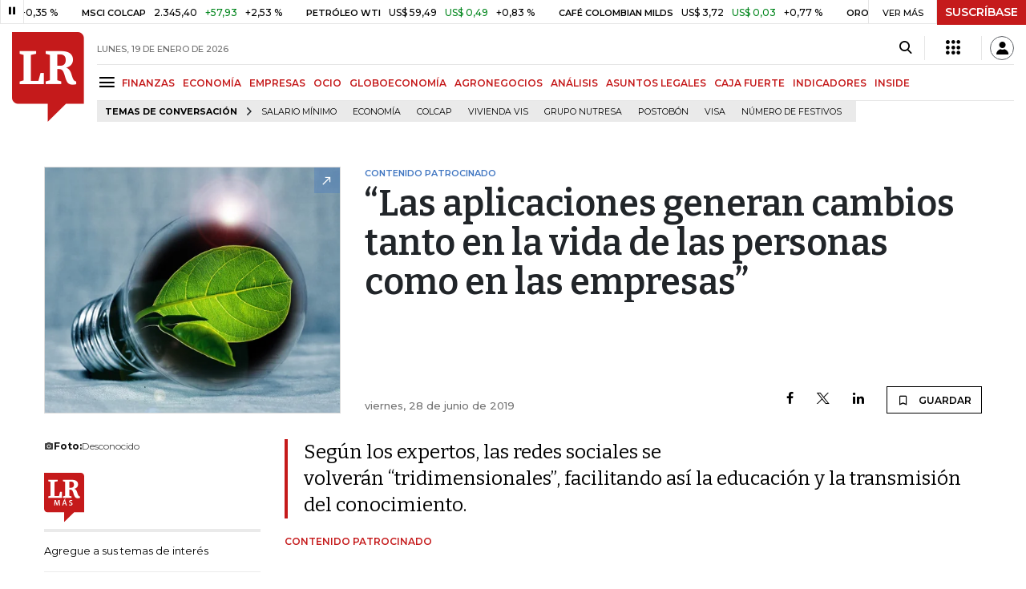

--- FILE ---
content_type: text/html; charset=utf-8
request_url: https://www.larepublica.co/empresas/las-aplicaciones-generan-cambios-tanto-en-la-vida-de-las-personas-como-en-las-empresas-2879115
body_size: 18906
content:
<!DOCTYPE html>
<html lang="es">
<head>
	<meta charset="utf-8" />
<meta http-equiv="x-ua-compatible" content="ie=edge">
<meta name="viewport" content="width=device-width, initial-scale=1.0">
<meta name="author" content="Editorial La República S.A.S." />
<meta name="version" content="7.2.3.0" />
<title>&#x201C;Las aplicaciones generan cambios tanto en la vida de las personas como en las empresas&#x201D;</title>
<meta name="description" content="Seg&#xFA;n los expertos, las redes sociales se volver&#xE1;n &#x201C;tridimensionales&#x201D;, facilitando as&#xED; la educaci&#xF3;n y la transmisi&#xF3;n del conocimiento." />
<meta name="keywords" content="Construcci&#xF3;n, Comercio, Hacienda, Energ&#xED;a y Minas, Ambiente, Educaci&#xF3;n, Salud, Laboral, Agro, Industria, Automotor, Turismo, Transporte, Comunicaciones, Tecnolog&#xED;a, Bolsas, Bancos, Seguros, Moda, Gastronom&#xED;a, Espect&#xE1;culos, Cultura, Entretenimento, Deporte, Judicial, Legislaci&#xF3;n-marcas" />
<meta name="news_keywords" content="Construcci&#xF3;n, Comercio, Hacienda, Energ&#xED;a y Minas, Ambiente, Educaci&#xF3;n, Salud, Laboral, Agro, Industria, Automotor, Turismo, Transporte, Comunicaciones, Tecnolog&#xED;a, Bolsas, Bancos, Seguros, Moda, Gastronom&#xED;a, Espect&#xE1;culos, Cultura, Entretenimento, Deporte, Judicial, Legislaci&#xF3;n-marcas" />
<link href="https://www.larepublica.co/empresas/las-aplicaciones-generan-cambios-tanto-en-la-vida-de-las-personas-como-en-las-empresas-2879115" rel="canonical" />
    <link rel="amphtml" href="https://amp.larepublica.co/empresas/las-aplicaciones-generan-cambios-tanto-en-la-vida-de-las-personas-como-en-las-empresas-2879115" />

            <meta name="twitter:card" content="summary_large_image" />
            <meta name="twitter:site" content="@larepublica_co" />
            <meta name="twitter:creator" content="@larepublica_co" />
            <meta name="twitter:title" content="&#x201C;Las aplicaciones generan cambios tanto en la vida de las personas como en las empresas&#x201D;" />
            <meta name="twitter:description" content="Seg&#xFA;n los expertos, las redes sociales se volver&#xE1;n &#x201C;tridimensionales&#x201D;, facilitando as&#xED; la educaci&#xF3;n y la transmisi&#xF3;n del conocimiento." />
            <meta name="twitter:image" content="https://img.lalr.co/cms/2019/06/27190328/Tecnologia2.jpg?size=xl&amp;ratio=r40_21" />

    <meta property="og:site_name" content="Diario La República">
    <meta property="og:title" content="&#x201C;Las aplicaciones generan cambios tanto en la vida de las personas como en las empresas&#x201D;" />
    <meta property="og:type" content="article" />
    <meta property="og:url" content="https://www.larepublica.co/empresas/las-aplicaciones-generan-cambios-tanto-en-la-vida-de-las-personas-como-en-las-empresas-2879115" />
    <meta property="og:image" content="https://img.lalr.co/cms/2019/06/27190328/Tecnologia2.jpg?size=xl&amp;ratio=r40_21&amp;f=jpg" />
    <meta property="og:image:type" content="image/jpeg" />
    <meta property="og:image:alt" content="&#x201C;Las aplicaciones generan cambios tanto en la vida de las personas como en las empresas&#x201D;" />
    <meta property="og:description" content="Seg&#xFA;n los expertos, las redes sociales se volver&#xE1;n &#x201C;tridimensionales&#x201D;, facilitando as&#xED; la educaci&#xF3;n y la transmisi&#xF3;n del conocimiento." />
    <meta property="og:locale" content="es_CO" />
    <!--Whatsapp-->
    <meta property="og:image" content="https://img.lalr.co/cms/2019/06/27190328/Tecnologia2.jpg?size=sm&amp;ratio=sq&amp;f=jpg" />
    <meta property="og:image:type" content="image/jpeg" />
        <meta property="fb:app_id" content="1571540733171068" />

<link rel="icon" type="image/png" sizes="192x192" href="/__assets/lr/images/favicon/android-icon-192x192.png">
<link rel="icon" type="image/png" sizes="32x32" href="/__assets/lr/images/favicon/favicon-32x32.png">
<link rel="icon" type="image/png" sizes="96x96" href="/__assets/lr/images/favicon/favicon-96x96.png">
<link rel="icon" type="image/png" sizes="16x16" href="/__assets/lr/images/favicon/favicon-16x16.png">
<meta name="msapplication-TileColor" content="#ffffff">
<meta name="msapplication-TileImage" content="/__assets/lr/images/favicon/ms-icon-144x144.png">
<meta name="theme-color" content="#ffffff">
	<meta property="article:published_time" content="06/28/2019 00:01:19 -05:00" />
	<meta property="article:modified_time" content="07/05/2019 11:37:40 -05:00" />
		<meta property="mrf:authors" content="Contenido patrocinado" />
		<meta property="mrf:sections" content="Empresas">
		<meta property="mrf:tags" content="contentType:Estándar;tags:Kubo;tags:Tecnología;tags:Apps;tags:aplicaciones;tags:Big Data;tags:Internet de las Cosas;tags:Contenido patrocinado" />


    <script type="application/ld&#x2B;json">
        {"@context":"http://schema.org","@type":"NewsArticle","author":[{"@type":"Person","name":"Contenido patrocinado"}],"dateCreated":"2019-06-28T00:01:19","dateModified":"2019-07-05T11:37:40","datePublished":"2019-06-28T00:01:19","description":"Según los expertos, las redes sociales se volverán “tridimensionales”, facilitando así la educación y la transmisión del conocimiento.","headLine":"“Las aplicaciones generan cambios tanto en la vida de las personas como en las empresas”","image":{"@type":"ImageObject","url":"https://img.lalr.co/cms/2019/06/27190328/Tecnologia2.jpg?size=xl&ratio=r40_21","width":1080,"height":900},"mainEntityOfPage":"https://www.larepublica.co/empresas/las-aplicaciones-generan-cambios-tanto-en-la-vida-de-las-personas-como-en-las-empresas-2879115","publisher":{"@type":"Organization","name":"Diario La republica","logo":{"@type":"ImageObject","url":"https://img.lalr.co/images/logolramp.png","width":"600","height":"60"}}};
    </script>

	        <script>
            var adload = new Event('adload');
            dataLayer = [{
                'author': 'contenido-patrocinado',
                'section': 'articulo_empresas',
                'adSection': null,
                'isMobile': false,
                'postId': '2879115',
                'postDateTime': '2019-06-28 00:01:19',
                'isSponsored': true,
                'targetingName': '',
                'targetingId': '2879115'
            }];
        </script>




        <script>
            var eData = {"id":"2879115","origin":"La República","title":"“Las aplicaciones generan cambios tanto en la vida de las personas como en las empresas”","description":"Según los expertos, las redes sociales se volverán “tridimensionales”, facilitando así la educación y la transmisión del conocimiento.","categories":["Empresas"],"tags":["Kubo","Tecnología","Apps","aplicaciones","Big Data","Internet de las Cosas","Contenido patrocinado"],"created":"2019-06-28T00:01:19-05:00","articleType":"Normal","authors":["Contenido patrocinado"],"hasWidgets":false,"isSponsored":true,"attachmentCount":0,"relatedCount":0,"hasEmbedMedia":false};
            var eEvent = 'Article Viewed';
            var env = "prod";
        </script>




<!-- Google Tag Manager -->
<script>
    (function(w, d, s, l, i) {
        w[l] = w[l] || []; w[l].push({
            'gtm.start':
                new Date().getTime(), event: 'gtm.js'
        }); var f = d.getElementsByTagName(s)[0],
            j = d.createElement(s), dl = l != 'dataLayer' ? '&l=' + l : ''; j.async = true; j.src =
                'https://www.googletagmanager.com/gtm.js?id=' + i + dl; f.parentNode.insertBefore(j, f);
    })(window, document, 'script', 'dataLayer', 'GTM-P8ZXZGL');
</script>
<!-- End Google Tag Manager -->

	
	
		<link rel="preload" as="style" href="/__assets/lr/a319/css/lr-bootstrap.min.css" />
	
	<link rel="preconnect" href="https://fonts.googleapis.com">
	<link rel="preconnect" href="https://fonts.gstatic.com" crossorigin>
	<link href="https://fonts.googleapis.com/css2?family=Bitter:wght@400;600&family=Montserrat:wght@300;400;500;600;700&display=swap" rel="stylesheet">
	<link href="https://fonts.gstatic.com/s/bitter/v33/rax8HiqOu8IVPmn7f4xp.woff2" rel="preload" as="font" type="font/woff2" crossorigin />
	<link href="/__assets/lr/fonts/v17/lr-iconfont-desktop.woff2" rel="preload" as="font" type="font/woff2" crossorigin>
	
    <link rel="preload" as="image" href="https://img.lalr.co/cms/2019/06/27190328/Tecnologia2.jpg?size=xs"
          imagesrcset="https://img.lalr.co/cms/2019/06/27190328/Tecnologia2.jpg?size=sm 288w, https://img.lalr.co/cms/2019/06/27190328/Tecnologia2.jpg?size=sm 336w, https://img.lalr.co/cms/2019/06/27190328/Tecnologia2.jpg?size=sm 480w, https://img.lalr.co/cms/2019/06/27190328/Tecnologia2.jpg?size=md 768w"
          imagesizes="(max-width: 575px) 100vw, (max-width: 767px) 50vw, (max-width: 1200px) 40vw, 480px">

</head>
<body>
	
		<!-- Google Tag Manager (noscript) -->
		<noscript>
			<iframe src="https://www.googletagmanager.com/ns.html?id=GTM-P8ZXZGL"
					height="0" width="0" style="display:none;visibility:hidden"></iframe>
		</noscript>
		<!-- End Google Tag Manager (noscript) -->
	
	<style id="loading-styles">
    .loading-phrases,
    .loading_screen_spinner {
        backface-visibility: hidden;
        perspective: 1000
    }

    @keyframes loading_screen_animation_spinning {
        0% {
            transform: rotate(0)
        }

        100% {
            transform: rotate(360deg)
        }
    }

    @keyframes loading_screen_animation_move {
        0% {
            opacity: 0;
            transform: translate3d(0, 50%, 0)
        }

        18%,
        2% {
            opacity: 1;
            transform: translate3d(0, 0, 0)
        }

        20%,
        40%,
        60%,
        80% {
            opacity: 0
        }

        22%,
        38% {
            opacity: 1;
            transform: translate3d(0, -150%, 0)
        }

        42%,
        58% {
            opacity: 1;
            transform: translate3d(0, -300%, 0)
        }

        62%,
        78% {
            opacity: 1;
            transform: translate3d(0, -450%, 0)
        }

        82%,
        98% {
            opacity: 1;
            transform: translate3d(0, -600%, 0)
        }

        100% {
            opacity: 0;
            transform: translate3d(0, -600%, 0)
        }
    }

    .loading_screen {
        background: linear-gradient(to bottom, #f9f9f9 10%, #eeeff3 100%);
        left: 0;
        height: 100%;
        position: fixed;
        top: 0;
        width: 100%;
        z-index: 10000;
        display: flex !important;
        flex-direction: column;
        justify-content: center;
        align-items: center;
    }

    .loading_screen_spinner {
        height: 52px;
        width: 52px;
        margin: 0 auto;
        display: block;
        animation: loading_screen_animation_spinning .8s linear infinite
    }

    .loading_screen_logo {
        margin-bottom: 3rem;
        width: 60px;
    }

    #principal-html {
        display: none;
    }
</style>
<div class="loading_screen">
    <div class="loading_screen_logo_wrapper">
        <img width="60"
             height="74"
             alt="La República"
             class="loading_screen_logo"
             src="[data-uri]" />

    </div>
    <div class="loading_screen_center">
        <img alt="."
             width="52"
             height="52"
             class="loading_screen_spinner"
             src="[data-uri]" />
    </div>
</div>
<script>
    var lrLoad = new Event('lrload');
    var loadingRemoved = false;
    var cleanLoading = function () {
        if (!loadingRemoved) {
            loadingRemoved = true;
            document.dispatchEvent(lrLoad);
            document.getElementById('loading-styles').remove();
            document.getElementsByClassName('loading_screen')[0].remove();
        }
    }
    window.addEventListener("load", function () {
        document.dispatchEvent(lrLoad);
    });
</script>
<noscript>
    <style>
        #principal-html {
            display: block;
        }

        .loading_screen {
            display: none;
        }
    </style>
</noscript>
	<div id="principal-html">
		<header id="vue-header" class="" data-mrf-recirculation="Header">
    <div class="container-fluid p-0">
        <div class="header-trade" data-epica-module-name="Banner Indicadores">
            <quote-header-banner ></quote-header-banner>
            <a v-if="hasLoaded && ((user && !user.isSubscriber) || !user)" href="https://suscripciones.larepublica.co/?utm_source=landingLR&utm_medium=botonSuscripcion&utm_id=laRepublica" target="_blank" rel="noopener" class="suscribe">SUSCRÍBASE</a>
        </div>

            <div class="header-top d-flex flex-row" data-epica-module-name="Header">
                        <a href="/" title="La República"><i class="icon-logo-base-lr-small"></i></a>

                <div class="flex-grow-1 ml-3">
                    <div class="conteiner-right">
                        <div class="d-flex align-items-center top-header">
                            <div class="flex-grow-1"><span class="datetoday">LUNES, 19 DE ENERO DE 2026</span></div>
                            <div class="icons">
                                <div><button aria-label="Search" title="Buscador" type="button" @click="searchBoxIsOpen = true"><i class="icon-search"></i></button></div>
                                <menu-lr-plus-header></menu-lr-plus-header>
                                <user-header-button></user-header-button>
                            </div>
                        </div>
                    </div>
                    <div class="main-menu d-flex flex-row">
                        <div id="menuToggle">
                            <button aria-label="Menu" class="menu-button" @click="showMenu()"><i title="Menú principal" class="icon-menu"></i></button>
                        </div>
                            <div class="menu-item"><a href="https://www.larepublica.co/finanzas" >FINANZAS</a></div>
                            <div class="menu-item"><a href="https://www.larepublica.co/economia" >ECONOM&#xCD;A</a></div>
                            <div class="menu-item"><a href="https://www.larepublica.co/empresas" >EMPRESAS</a></div>
                            <div class="menu-item"><a href="https://www.larepublica.co/ocio" >OCIO</a></div>
                            <div class="menu-item"><a href="https://www.larepublica.co/globoeconomia" >GLOBOECONOM&#xCD;A</a></div>
                            <div class="menu-item"><a href="https://www.agronegocios.co" target='_blank' rel='noopener'>AGRONEGOCIOS</a></div>
                            <div class="menu-item"><a href="https://www.larepublica.co/analisis" >AN&#xC1;LISIS</a></div>
                            <div class="menu-item"><a href="https://www.asuntoslegales.com.co" target='_blank' rel='noopener'>ASUNTOS LEGALES</a></div>
                            <div class="menu-item"><a href="https://www.larepublica.co/caja-fuerte" >CAJA FUERTE</a></div>
                            <div class="menu-item"><a href="https://www.larepublica.co/indicadores-economicos" >INDICADORES</a></div>
                            <div class="menu-item"><a href="https://www.larepublica.co/inside" >INSIDE</a></div>
                    </div>

                        <div class="d-flex">
        <ul class="tags">
            <li><span>TEMAS DE CONVERSACIÓN</span><i class="icon-arrow-right"></i></li>
                <li><a href="https://www.larepublica.co/salario-minimo">Salario m&#xED;nimo</a></li>
                <li><a href="https://www.larepublica.co/economia">Econom&#xED;a</a></li>
                <li><a href="https://www.larepublica.co/colcap">Colcap</a></li>
                <li><a href="https://www.larepublica.co/vivienda-vis">Vivienda VIS</a></li>
                <li><a href="https://www.larepublica.co/grupo-nutresa">Grupo Nutresa</a></li>
                <li><a href="https://www.larepublica.co/postobon">Postob&#xF3;n</a></li>
                <li><a href="https://www.larepublica.co/visa">Visa</a></li>
                <li><a href="https://www.larepublica.co/numero-de-festivos">N&#xFA;mero de festivos</a></li>
        </ul>
    </div>

                </div>

            </div>

        <live-banner ></live-banner>
                <banner-elections-2023></banner-elections-2023>

            <div id="ha-header" class="ha-header header-fixed fixed-top" v-bind:class="{show : isHeaderFixed}" data-epica-module-name="Header Fijo" data-mrf-recirculation="Header">
                <div class="d-flex align-items-center">
                        <a href="/" title="La República"><i class="icon-logo-base-lr-small"></i></a>
                    <div id="menuToggle">
                        <button class="menu-button" title="Menú principal" aria-label="Menu" @click="showMenu()"><i title="Menú principal" class="icon-menu"></i></button>
                    </div>
                    <div class="main-menu d-flex flex-row ml-3">
                                <h2 class="empresasSect">
                                        <a href="/">INICIO</a>
                                </h2>
                                <h2 class="empresasSect">
                                        <a href="https://www.larepublica.co/empresas">EMPRESAS</a>
                                </h2>
                                <h1 class="empresasSect">
                                        <i>“Las aplicaciones generan cambios tanto en la vida de las personas como en las empresas”</i>
                                </h1>
                            <div class="shareSaveHeader align-items-center text-right show">
        <a href="https://www.facebook.com/dialog/feed?app_id=1571540733171068&amp;display=popup&amp;link=https://www.larepublica.co/empresas/las-aplicaciones-generan-cambios-tanto-en-la-vida-de-las-personas-como-en-las-empresas-2879115&amp;redirect_uri=https://www.larepublica.co/empresas/las-aplicaciones-generan-cambios-tanto-en-la-vida-de-las-personas-como-en-las-empresas-2879115&amp;picture=https://img.lalr.co/cms/2019/06/27190328/Tecnologia2.jpg?size=md&amp;description=Seg&#xFA;n los expertos, las redes sociales se volver&#xE1;n &#x201C;tridimensionales&#x201D;, facilitando as&#xED; la educaci&#xF3;n y la transmisi&#xF3;n del conocimiento.&amp;name=&#x201C;Las aplicaciones generan cambios tanto en la vida de las personas como en las empresas&#x201D;" class="mr-4" title="Facebook"><i class="icon-facebook"></i></a>
        <a href="https://twitter.com/share?source=tweetbutton&amp;text=%E2%80%9CLas&#x2B;aplicaciones&#x2B;generan&#x2B;cambios&#x2B;tanto&#x2B;en&#x2B;la&#x2B;vida&#x2B;de&#x2B;las&#x2B;personas&#x2B;como&#x2B;en&#x2B;las&#x2B;empresas%E2%80%9D&amp;url=https://www.larepublica.co/empresas/las-aplicaciones-generan-cambios-tanto-en-la-vida-de-las-personas-como-en-las-empresas-2879115&amp;via=larepublica_co" target="_blank" rel="noopener" title="Twitter" class="mr-4"><i class="icon-twitter"></i></a>
        <a href="https://www.linkedin.com/shareArticle?mini=true&amp;url=https://www.larepublica.co/empresas/las-aplicaciones-generan-cambios-tanto-en-la-vida-de-las-personas-como-en-las-empresas-2879115&amp;title=&#x201C;Las aplicaciones generan cambios tanto en la vida de las personas como en las empresas&#x201D;&amp;summary=Seg&#xFA;n los expertos, las redes sociales se volver&#xE1;n &#x201C;tridimensionales&#x201D;, facilitando as&#xED; la educaci&#xF3;n y la transmisi&#xF3;n del conocimiento.&amp;source=https://www.larepublica.co" class="mr-4" title="Linkenid"><i class="icon-linkedin"></i></a>
    </div>

                    </div>
                    <div class="flex-grow-1"></div>
                    <div class="conteiner-right">
                        <div class="d-flex align-items-center top-header">
                            <div><button type="button" title="Buscador" aria-label="Search" @click="searchBoxIsOpen = true"><i class="icon-search"></i></button></div>
                            <menu-lr-plus-header></menu-lr-plus-header>
                            <user-header-button></user-header-button>
                        </div>
                    </div>
                </div>


        <live-banner ></live-banner>
                    <banner-elections-2023></banner-elections-2023>
            </div>
        <nav class="nav-top" title="Menú principal" v-bind:class="{show : isMenuShow}" data-epica-module-name="Men&#xFA; Lateral" data-mrf-recirculation="Men&#xFA; Lateral">
            <button class="close-menu" aria-label="Close" @click="closeMenu()"><i class="icon-close"></i></button>
            <div class="logomenu">
                    <a href="/" title="La República"><i class="icon-logo-base-lr-small"></i></a>
                <div class="user-name" v-if="user">
                    <div :title="user.completeName" v-html="user.printName"></div>
                    <a @click="logout()" class="logout">Cerrar Sesión</a>
                </div>
            </div>
            <div class="listmenu">
                <ul class="access text-center" v-if="hasLoaded">
                    <template v-if="user">
                        <li v-if="!user.isSubscriber">
                            <div class="susbribe">
                                <a href="https://suscripciones.larepublica.co/?utm_source=landingLR&utm_medium=botonSuscripcion&utm_id=laRepublica" target="_blank" rel="noopener">SUSCRÍBASE</a>
                            </div>
                        </li>
                    </template>
                    <template v-else>
                        <li>
                            <div class="login">
                                <a @click="login()">
                                    <i class="icon-user"></i>INICIAR SESIÓN
                                </a>
                            </div>
                        </li>
                        <li>
                            <div class="suscribe">
                                <a href="https://suscripciones.larepublica.co/?utm_source=landingLR&utm_medium=botonSuscripcion&utm_id=laRepublica" target="_blank" rel="noopener">SUSCRÍBASE</a>
                            </div>
                        </li>
                    </template>
                </ul>

                <ul class="vertical menu">
                        <li class="news"><a class="menu-item finanzasSect"  href="https://www.larepublica.co/finanzas">FINANZAS</a></li>
                        <li class="news"><a class="menu-item economiaSect"  href="https://www.larepublica.co/economia">ECONOM&#xCD;A</a></li>
                        <li class="news"><a class="menu-item empresasSect"  href="https://www.larepublica.co/empresas">EMPRESAS</a></li>
                        <li class="news"><a class="menu-item ocioSect"  href="https://www.larepublica.co/ocio">OCIO</a></li>
                        <li class="news"><a class="menu-item globoeconomiaSect"  href="https://www.larepublica.co/globoeconomia">GLOBOECONOM&#xCD;A</a></li>
                        <li class="news"><a class="menu-item agronegociosSect" target='_blank' rel='noopener' href="https://www.agronegocios.co">AGRONEGOCIOS</a></li>
                        <li class="news"><a class="menu-item analisisSect"  href="https://www.larepublica.co/analisis">AN&#xC1;LISIS</a></li>
                        <li class="news"><a class="menu-item asuntos-legalesSect" target='_blank' rel='noopener' href="https://www.asuntoslegales.com.co">ASUNTOS LEGALES</a></li>
                        <li class="news"><a class="menu-item caja-fuerteSect"  href="https://www.larepublica.co/caja-fuerte">CAJA FUERTE</a></li>
                        <li class="news"><a class="menu-item directorio-empresarialSect" target='_blank' rel='noopener' href="https://empresas.larepublica.co/">DIRECTORIO EMPRESARIAL</a></li>
                    <li class="space"></li>
                        <li class="news"><a class="menu-item consumoSect"  href="https://www.larepublica.co/consumo">CONSUMO</a></li>
                        <li class="news"><a class="menu-item alta-gerenciaSect"  href="https://www.larepublica.co/alta-gerencia">ALTA GERENCIA</a></li>
                        <li class="news"><a class="menu-item finanzas-personalesSect"  href="https://www.larepublica.co/finanzas-personales">FINANZAS PERSONALES</a></li>
                        <li class="news"><a class="menu-item infraestructuraSect"  href="https://www.larepublica.co/infraestructura">INFRAESTRUCTURA</a></li>
                        <li class="news"><a class="menu-item internet-economySect"  href="https://www.larepublica.co/internet-economy">INTERNET ECONOMY</a></li>
                        <li class="news"><a class="menu-item responsabilidad-socialSect"  href="https://www.larepublica.co/responsabilidad-social">RESPONSABILIDAD SOCIAL</a></li>
                        <li class="news"><a class="menu-item salud-ejecutivaSect"  href="https://www.larepublica.co/salud-ejecutiva">SALUD EJECUTIVA</a></li>
                    <li class="space"></li>
                        <li class="news"><a class="menu-item eventosSect"  href="https://www.larepublica.co/foros">EVENTOS</a></li>
                        <li class="news"><a class="menu-item especialesSect"  href="https://www.larepublica.co/especiales">ESPECIALES</a></li>
                        <li class="news"><a class="menu-item comunidad-empresarialSect"  href="https://www.larepublica.co/comunidad-empresarial">COMUNIDAD EMPRESARIAL</a></li>
                        <li class="news"><a class="menu-item socialesSect"  href="https://www.larepublica.co/sociales">SOCIALES</a></li>
                        <li class="news"><a class="menu-item indicadoresSect"  href="https://www.larepublica.co/indicadores-economicos">INDICADORES</a></li>
                        <li class="news"><a class="menu-item insideSect"  href="https://www.larepublica.co/inside">INSIDE</a></li>
                        <li class="news"><a class="menu-item podcastSect"  href="https://www.larepublica.co/podcast">PODCAST</a></li>
                        <li class="news"><a class="menu-item videosSect"  href="https://www.larepublica.co/videos">VIDEOS</a></li>
                        <li class="news"><a class="menu-item obituariosSect"  href="https://www.larepublica.co/obituarios">OBITUARIOS</a></li>
                </ul>
            </div>
        </nav>
        <div class="opacity-menu" @click="closeMenu()" v-bind:class="{show : isMenuShow}"></div>
        <cookies-banner cookies-policy-url="https://www.larepublica.co/politica-de-cookies"></cookies-banner>
    </div>
    <search-box :is-open="searchBoxIsOpen" @closed="searchBoxIsOpen = false" @opened="searchBoxIsOpen = true"></search-box>
</header>

		<div id="vue-container" :class="{'live-on': liveOn}">
			

<div class="specialContent section" data-mrf-recirculation="Cuerpo Noticia">
</div>



	<div class="text-center mb-4 mt-4">
		<div id="div-gpt-ad-131" class="ad banner"></div>
	</div>


<div class="container post post-normal empresasSect" data-epica-module-name="Contenido">
	<div class="post-wrapper" data-mrf-recirculation="Cuerpo Noticia">

    <div class="row OpeningPostNormal">
        <div class="col-4 order-1">
                <div class="img-principal">
                    		<Figure class="img-wrap">
			<img src="https://img.lalr.co/cms/2019/06/27190328/Tecnologia2.jpg?size=xs"
				 srcset="https://img.lalr.co/cms/2019/06/27190328/Tecnologia2.jpg?size=sm 288w, https://img.lalr.co/cms/2019/06/27190328/Tecnologia2.jpg?size=sm 336w, https://img.lalr.co/cms/2019/06/27190328/Tecnologia2.jpg?size=sm 480w, https://img.lalr.co/cms/2019/06/27190328/Tecnologia2.jpg?size=md 768w"
				 alt=""
				 sizes="(max-width: 575px) 100vw, (max-width: 767px) 50vw, (max-width: 1200px) 40vw, 480px"
				 data-description=""
				 data-caption="Desconocido"
				 data-original="https://img.lalr.co/cms/2019/06/27190328/Tecnologia2.jpg"
				 title="Tecnologia" />
		</Figure>

                </div>
        </div>
        <div class="col-8 order-2 d-flex flex-column">
            <div class="mb-auto">
                <span class="kicker empresasSect">CONTENIDO PATROCINADO</span>
                <h2>
                    <span>
                        “Las aplicaciones generan cambios tanto en la vida de las personas como en las empresas”
                    </span>
                </h2>
            </div>
            <div class="d-flex align-items-end">
                <span class="date">viernes, 28 de junio de 2019</span>
                <div class="flex-grow-1"></div>
                    <div class="shareSave align-items-center text-right">
        <a href="https://www.facebook.com/dialog/feed?app_id=1571540733171068&amp;display=popup&amp;link=https://www.larepublica.co/empresas/las-aplicaciones-generan-cambios-tanto-en-la-vida-de-las-personas-como-en-las-empresas-2879115&amp;redirect_uri=https://www.larepublica.co/empresas/las-aplicaciones-generan-cambios-tanto-en-la-vida-de-las-personas-como-en-las-empresas-2879115&amp;picture=https://img.lalr.co/cms/2019/06/27190328/Tecnologia2.jpg?size=md&amp;description=Seg&#xFA;n los expertos, las redes sociales se volver&#xE1;n &#x201C;tridimensionales&#x201D;, facilitando as&#xED; la educaci&#xF3;n y la transmisi&#xF3;n del conocimiento.&amp;name=&#x201C;Las aplicaciones generan cambios tanto en la vida de las personas como en las empresas&#x201D;" class="mr-4" title="Facebook"><i class="icon-facebook"></i></a>
        <a href="https://twitter.com/share?source=tweetbutton&amp;text=%E2%80%9CLas&#x2B;aplicaciones&#x2B;generan&#x2B;cambios&#x2B;tanto&#x2B;en&#x2B;la&#x2B;vida&#x2B;de&#x2B;las&#x2B;personas&#x2B;como&#x2B;en&#x2B;las&#x2B;empresas%E2%80%9D&amp;url=https://www.larepublica.co/empresas/las-aplicaciones-generan-cambios-tanto-en-la-vida-de-las-personas-como-en-las-empresas-2879115&amp;via=larepublica_co" target="_blank" rel="noopener" class="mr-4" title="Twitter"><i class="icon-twitter"></i></a>
        <a href="https://www.linkedin.com/shareArticle?mini=true&amp;url=https://www.larepublica.co/empresas/las-aplicaciones-generan-cambios-tanto-en-la-vida-de-las-personas-como-en-las-empresas-2879115&amp;title=&#x201C;Las aplicaciones generan cambios tanto en la vida de las personas como en las empresas&#x201D;&amp;summary=Seg&#xFA;n los expertos, las redes sociales se volver&#xE1;n &#x201C;tridimensionales&#x201D;, facilitando as&#xED; la educaci&#xF3;n y la transmisi&#xF3;n del conocimiento.&amp;source=https://www.larepublica.co" class="mr-4" title="Linkedin"><i class="icon-linkedin"></i></a>
        <favorite-add-button :id="postInfo.id" :title="postInfo.title"
                             @modal="openSubscribeModal = true"></favorite-add-button>
    </div>

            </div>
        </div>
    </div>
			<div class="row article-wrapper">
		<div class="col-3 first-col">
					<div id="img-caption" class="caption-principal-img">

							<div class="caption">
								<strong>Foto:</strong>
								Desconocido
							</div>
					</div>
				<div id="proportional-anchor-2" data-rel-id="img-caption">

					    <div class="tags-module" data-epica-module-name="Temas Relacionados" data-mrf-recirculation="Temas LR Más">
        <a href="https://mas.larepublica.co" target="_blank" rel="noopener" class="maslr">
            <img src="/__assets/lr/images/logos/logo-lr-mas2.svg" alt="La República Más">
        </a>
        <ul>
            <li>
                <p>Agregue a sus temas de interés</p>
            </li>
                <li>
                    <a href="https://www.larepublica.co/kubo" class="tag">
                        <i class="icon-tag"></i>
                        <span>Kubo</span>
                    </a>
                    <a class="add"
                       data-toggle="tooltip"
                       data-placement="right"
                       title="AGREGAR TEMA"
                       v-bind:class="{ ready: topics.length && topics[0].added }"
                       @click="addTopic(9270, 'Kubo', 0)"><i></i></a>
                </li>
                <li>
                    <a href="https://www.larepublica.co/tecnologia" class="tag">
                        <i class="icon-tag"></i>
                        <span>Tecnolog&#xED;a</span>
                    </a>
                    <a class="add"
                       data-toggle="tooltip"
                       data-placement="right"
                       title="AGREGAR TEMA"
                       v-bind:class="{ ready: topics.length && topics[1].added }"
                       @click="addTopic(61, 'Tecnolog&#xED;a', 1)"><i></i></a>
                </li>
                <li>
                    <a href="https://www.larepublica.co/apps" class="tag">
                        <i class="icon-tag"></i>
                        <span>Apps</span>
                    </a>
                    <a class="add"
                       data-toggle="tooltip"
                       data-placement="right"
                       title="AGREGAR TEMA"
                       v-bind:class="{ ready: topics.length && topics[2].added }"
                       @click="addTopic(554, 'Apps', 2)"><i></i></a>
                </li>
                <li>
                    <a href="https://www.larepublica.co/aplicaciones" class="tag">
                        <i class="icon-tag"></i>
                        <span>aplicaciones</span>
                    </a>
                    <a class="add"
                       data-toggle="tooltip"
                       data-placement="right"
                       title="AGREGAR TEMA"
                       v-bind:class="{ ready: topics.length && topics[3].added }"
                       @click="addTopic(3977, 'aplicaciones', 3)"><i></i></a>
                </li>
                <li>
                    <a href="https://www.larepublica.co/big-data" class="tag">
                        <i class="icon-tag"></i>
                        <span>Big Data</span>
                    </a>
                    <a class="add"
                       data-toggle="tooltip"
                       data-placement="right"
                       title="AGREGAR TEMA"
                       v-bind:class="{ ready: topics.length && topics[4].added }"
                       @click="addTopic(1666, 'Big Data', 4)"><i></i></a>
                </li>
                <li>
                    <a href="https://www.larepublica.co/internet-de-las-cosas" class="tag">
                        <i class="icon-tag"></i>
                        <span>Internet de las Cosas</span>
                    </a>
                    <a class="add"
                       data-toggle="tooltip"
                       data-placement="right"
                       title="AGREGAR TEMA"
                       v-bind:class="{ ready: topics.length && topics[5].added }"
                       @click="addTopic(4441, 'Internet de las Cosas', 5)"><i></i></a>
                </li>
                <li>
                    <a href="https://www.larepublica.co/contenido-patrocinado" class="tag">
                        <i class="icon-tag"></i>
                        <span>Contenido patrocinado</span>
                    </a>
                    <a class="add"
                       data-toggle="tooltip"
                       data-placement="right"
                       title="AGREGAR TEMA"
                       v-bind:class="{ ready: topics.length && topics[6].added }"
                       @click="addTopic(466, 'Contenido patrocinado', 6)"><i></i></a>
                </li>
        </ul>
        <div class="footer">
            <a href="https://mas.larepublica.co/noticias/editar-top-20" target="_blank" rel="noopener">
                <i class="icon-mode_edit"></i>
                Administre sus temas
            </a>
        </div>
    </div>

				</div>
		</div>
		<div id="proportional-anchor-1" class="wrap-post col-9">
			<div class="news empresasSect"> 
<div class="addRobapagina">
	<div id="div-gpt-ad-133" class="ad rectangle"></div>
</div>
	<div class="lead">
		<p>Según los expertos, las redes sociales se volverán “tridimensionales”, facilitando así la educación y la transmisión del conocimiento.</p>
	</div>
	<div class="author-article" v-click-outside="closeAuthor">
			<div>
					<span>Contenido patrocinado</span>
			</div>
	</div>
<div class="html-content">
	<p>La tecnología está revolucionando el mundo, se ha convertido en un apoyo importante para los humanos. Desarrollar aplicaciones móviles es, quizá, una forma de estar a la vanguardia de la demanda global en el marco de la tecnología e innovación. Kubo, con más de 10 años de experiencia en el mercado tecnológico lo consolidan como un aliado ideal para el desarrollo de aplicaciones móviles en los sistemas iOS y Android.</p><p>El equipo de trabajo de la compañía orienta al cliente en los procesos de creación, diseño y análisis de todo lo que implica desarrollar una plataforma virtual, de paso determinan cuáles son los puntos de riesgo, integración y pruebas del funcionamiento de la aplicación. Entre el número de empresas que han desarrollado aplicativos móviles con Kubo se encuentran Carvajal Tecnología y Herbalife, en lo que llevan operando, han implementado más de 150 proyectos para clientes en Colombia y el mundo.</p><p>Gunther Votteler, cofundador de Kubo S.A.S., habló sobre la importancia de la tecnología para el mundo y cómo la compañía está trabajando para ofrecerle a sus clientes los últimos avances tecnológicos y los que están por llegar.</p><p><strong>¿Cómo debe ser comprendido el concepto de tecnología por las personas?</strong></p><p>Hoy en día la tecnología que precisamos es sumamente necesaria. El ser humano cada vez cuenta con más soluciones, comodidades y experiencias gracias a la tecnología, lo que en el pasado era solo parte de la ciencia ficción.</p><p>Las ventajas ofrecidas por la tecnología, nos ha permitido tratar con los datos de una forma útil para facilitar la vida de las personas, acortar distancias, mejorar los medios de transporte y comunicación, manteniéndonos conectados en todo momento. Sin embargo, tanta maravilla tiene su pro y su contra, ya que nos ha convertido en seres que cada día dependen más de un smartphone o cualquier herramienta digital, volviéndolo un estilo de vida. Si bien es cierto que la tecnología nos brinda una vida mucho más práctica, es bueno recordar hacer correcto uso de sus bondades.</p><p><strong>¿Cuál va a ser la evolución de la tecnología en un futuro cercano?</strong></p><p>El pronóstico más acertado que se puede dar sin temor a especular es un mundo sin el Internet que ahora conocemos. Schmidt considera que la Red estará tan integrada en nuestro quehacer cotidiano, wearables, Internet de las Cosas, entre otros, que “la frontera entre online y offline desaparecerá" siendo tan vital como el oxígeno. Respecto al Big Data, se cree que los datos puedan llegar a convertirse en el petróleo del futuro. Toda toma de decisión será fundamentada y respaldada en estos.</p><p>Otro aspecto a resaltar es nuestra convivencia con la robótica de la mano con la inteligencia artificial en diferentes sectores. Ya hoy en día se pueden observar los avances que crecen a pasos agigantados, no para otra cosa que mejorar la vida de las personas. Viajar sin salir de casa es otra promesa que será posible gracias a la realidad aumentada (VR) para arribar a nuestro próximo destino, solo necesitaremos un visor de realidad virtual.</p><p>Los vehículos autónomos son otros que han llegado para quedarse. Gracias al trabajo de tecnológicas como Google o Baidu, aunque aún están en fase de pruebas constantes, ya en países como Estados Unidos y España. Otra de las teorías más defendidas por muchos expertos, son las llamadas ciudades inteligentes, donde podremos desplazarnos en vehículos eléctricos como por ejemplo coches, motos o bicicletas.</p><p>Internet no se detendrá. El desarrollo sustancial de las redes sociales provocará cambios importantes en la sociedad y en nuestro conocido estilo de vida. Según los expertos, las redes sociales se volverán “tridimensionales”, facilitando así la educación y la transmisión del conocimiento.</p><p>Todos estos avances tendremos la oportunidad de disfrutarlos dentro de unos cuantos años, para el resto de sorpresas que nos depara el futuro, aunque ya unos de los mencionados ya son una realidad al día de hoy, para otros tendremos que tener paciencia y esperar un poco más.</p><p><strong>¿Cuál va a ser el papel de Kubo en esa evolución? ¿Cuál será su valor agregado para estar a la vanguardia de los cambios?</strong></p><p>En Kubo estamos constantemente adoptando nuevas tecnologías, lo cual nos permite generar un aporte significativo a los proyectos, integrándose adecuadamente para cada proyecto según su enfoque y producto.</p><p><strong>¿Cuál es el aporte de Kubo respecto a los avances tecnológicos, sustentables y del medio ambiente?</strong></p><p>Hemos sido una empresa que siempre se ha destacado por el desarrollo de productos con la mejor tecnología disponible en el mercado. Hoy contamos con desarrollos con tecnologías cognitivas adaptadas, y que gracias a ello pueden aportar al medio ambiente, como es el caso de la app iObservo, una plataforma enfocada en la exploración y conservación de la naturaleza.</p><p><strong>¿Por qué elegir Kubo?</strong></p><p>Más de 10 años de experiencia en el mercado tecnológico hacen de Kubo un aliado ideal para el desarrollo de aplicaciones móviles en los sistemas iOS y Android. Hoy por hoy las apps juegan un papel importante entre las tendencias del mercado digital y en los negocios. Además de ser agentes de cambio, representan una gran oportunidad para que tanto empresas como emprendedores amplíen su espectro en términos de ventas y sean más competitivos. Si bien esto no asegura el éxito de la marca, lo que sí le permite es permear en el entorno digital y con ello, lograr un mayor alcance en cuanto al número de clientes potenciales.</p><p>Las aplicaciones generan cambios tanto en la vida de las personas como en las empresas, por eso es importante contar con una plataforma útil, funcional y efectiva. En una década Kubo ha logrado implementar más de 150 proyectos para clientes en Colombia y otros países, generando confianza y credibilidad en sus clientes. Por medio de la experiencia de usuario, buscan ser el líder tecnológico que tanto empresas como emprendedores necesitan, brindándoles servicios de acompañamiento para ser un socio que les ayude a alcanzar sus metas. Promete tiempos récord en el desarrollo de las plataformas y ser agentes de innovación para sus proyectos.</p><p>¿Estás listo para explotar todo el potencial de tu Organización o Startup? <a href="http://bit.ly/2YuyGNl" target="_blank">Ponte en contacto con Kubo S.A.S. </a></p>
</div></div>
			
			<div class="mt-5">    <div class="shareSave align-items-center text-right">
        <a href="https://www.facebook.com/dialog/feed?app_id=1571540733171068&amp;display=popup&amp;link=https://www.larepublica.co/empresas/las-aplicaciones-generan-cambios-tanto-en-la-vida-de-las-personas-como-en-las-empresas-2879115&amp;redirect_uri=https://www.larepublica.co/empresas/las-aplicaciones-generan-cambios-tanto-en-la-vida-de-las-personas-como-en-las-empresas-2879115&amp;picture=https://img.lalr.co/cms/2019/06/27190328/Tecnologia2.jpg?size=md&amp;description=Seg&#xFA;n los expertos, las redes sociales se volver&#xE1;n &#x201C;tridimensionales&#x201D;, facilitando as&#xED; la educaci&#xF3;n y la transmisi&#xF3;n del conocimiento.&amp;name=&#x201C;Las aplicaciones generan cambios tanto en la vida de las personas como en las empresas&#x201D;" class="mr-4" title="Facebook"><i class="icon-facebook"></i></a>
        <a href="https://twitter.com/share?source=tweetbutton&amp;text=%E2%80%9CLas&#x2B;aplicaciones&#x2B;generan&#x2B;cambios&#x2B;tanto&#x2B;en&#x2B;la&#x2B;vida&#x2B;de&#x2B;las&#x2B;personas&#x2B;como&#x2B;en&#x2B;las&#x2B;empresas%E2%80%9D&amp;url=https://www.larepublica.co/empresas/las-aplicaciones-generan-cambios-tanto-en-la-vida-de-las-personas-como-en-las-empresas-2879115&amp;via=larepublica_co" target="_blank" rel="noopener" class="mr-4" title="Twitter"><i class="icon-twitter"></i></a>
        <a href="https://www.linkedin.com/shareArticle?mini=true&amp;url=https://www.larepublica.co/empresas/las-aplicaciones-generan-cambios-tanto-en-la-vida-de-las-personas-como-en-las-empresas-2879115&amp;title=&#x201C;Las aplicaciones generan cambios tanto en la vida de las personas como en las empresas&#x201D;&amp;summary=Seg&#xFA;n los expertos, las redes sociales se volver&#xE1;n &#x201C;tridimensionales&#x201D;, facilitando as&#xED; la educaci&#xF3;n y la transmisi&#xF3;n del conocimiento.&amp;source=https://www.larepublica.co" class="mr-4" title="Linkedin"><i class="icon-linkedin"></i></a>
        <favorite-add-button :id="postInfo.id" :title="postInfo.title"
                             @modal="openSubscribeModal = true"></favorite-add-button>
    </div>
</div>
			<div class="benefist-lrplus-slide" data-mrf-recirculation="Beneficios LR Más">
    <h3>
        <strong>Conozca los beneficios exclusivos para</strong> <br /><span> nuestros suscriptores</span>
    </h3>
    <b-carousel controls indicators>
        <b-carousel-slide>
            <template v-slot:img>
                <div class="content-slide">
                    <a href="https://mas.larepublica.co/noticias" target="_blank">
                        <div class="count-container">
                            <i class="icon-noticias"></i>
                            <div class="number">1</div>
                        </div>
                        <div class="text">
                            <h2>MI SELECCIÓN DE NOTICIAS</h2>
                            <p>Noticias personalizadas, de acuerdo a sus temas de interés</p>
                        </div>
                    </a>
                </div>
            </template>
        </b-carousel-slide>
        <b-carousel-slide>
            <template v-slot:img>
                <div class="content-slide">
                    <a href="https://mas.larepublica.co/10000-empresas" target="_blank">
                        <div class="count-container">
                            <i class="icon-empresas"></i>
                            <div class="number">2</div>
                        </div>
                        <div class="text">
                            <h2>BITÁCORA EMPRESARIAL 10.000 LR</h2>
                            <p>Recopilación 10.000 primeras empresas en ventas en Colombia</p>
                        </div>
                    </a>
                </div>
            </template>
        </b-carousel-slide>
        <b-carousel-slide>
            <template v-slot:img>
                <div class="content-slide">
                    <a href="https://mas.larepublica.co/eventos" target="_blank">
                        <div class="count-container">
                            <i class="icon-eventos"></i>
                            <div class="number">3</div>
                        </div>
                        <div class="text">
                            <h2>CENTRO DE CONVENCIONES</h2>
                            <p>Reviva en primera fila todos los foros y cátedras de La República</p>
                        </div>
                    </a>
                </div>
            </template>
        </b-carousel-slide>
        <b-carousel-slide>
            <template v-slot:img>
                <div class="content-slide">
                    <a href="https://mas.larepublica.co/libros" target="_blank" class="new">
                        <div class="count-container">
                            <i class="icon-libros"></i>
                            <div class="number">4</div>
                        </div>
                        <div class="text">
                            <h2>KIOSCO</h2>
                            <p>Mas de 4.000 libros y revistas, en alianza con OverDrive</p>
                        </div>
                    </a>
                </div>
            </template>
        </b-carousel-slide>
        <b-carousel-slide>
            <template v-slot:img>
                <div class="content-slide">
                    <a href="https://mas.larepublica.co/articulos-guardados"
                       target="_blank">
                        <div class="count-container">
                            <i class="icon-favoritos"></i>
                            <div class="number">5</div>
                        </div>
                        <div class="text">
                            <h2>BIBLIOTECA PERSONAL</h2>
                            <p>Seleccione y conserve sus artículos favoritos</p>
                        </div>
                    </a>
                </div>
            </template>
        </b-carousel-slide>
        <b-carousel-slide>
            <template v-slot:img>
                <div class="content-slide">
                    <a href="https://mas.larepublica.co/version-digital" target="_blank">
                        <div class="count-container">
                            <i class="icon-version-digital"></i>
                            <div class="number">6</div>
                        </div>
                        <div class="text">
                            <h2>TINTA DIGITAL</h2>
                            <p>Acceda a nuestras publicaciones impresas en formato digital</p>
                        </div>
                    </a>
                </div>
            </template>
        </b-carousel-slide>
        <b-carousel-slide>
            <template v-slot:img>
                <div class="content-slide">
                    <a href="https://mas.larepublica.co/notificaciones" target="_blank">
                        <div class="count-container">
                            <i class="icon-notificacion"></i>
                            <div class="number">7</div>
                        </div>
                        <div class="text">
                            <h2>NOTIFICACIONES Y ALERTAS</h2>
                            <p>Reciba las noticias seleccionadas por nuestro equipo editorial</p>
                        </div>
                    </a>
                </div>
            </template>
        </b-carousel-slide>

    </b-carousel>
    <a href="https://mas.larepublica.co" class="button" target="_blank"
       v-if="user && user.isSubscriber">ACCEDA YA</a>
    <a href="https://suscripciones.larepublica.co/?utm_source=landingLR&utm_medium=botonSuscripcion&utm_id=laRepublica" class="button" target="_blank"
       v-else>SUSCRÍBASE YA</a>
</div>
		</div>
	</div>

	</div>
	<div class="divider mt-6 mb-6"></div>
	<interest-news epica-module="Noticias de Su Inter&#xE9;s"></interest-news>
	<div class="text-center mb-6">
		<div id="div-gpt-ad-135" class="ad banner"></div>
	</div>
	<div class="row mb-5">
		<div class="col-3 Tends-Vertical">
			<div class="containerMostViewed">
				<trends></trends>
			</div>
		</div>
		    <div class="col-9" data-epica-module-name="M&#xE1;s de Secci&#xF3;n" data-mrf-recirculation="M&#xE1;s de Empresas">
        <div class="same-section">
            <div class="title-section empresasSect">
                <h2 class="heading-title-sect text-center"><span>M&#xC1;S DE EMPRESAS</span></h2>
            </div>

        <div class="row news H_img_V_Title_Lead m-0">
            <div class="col-5 pl-0 pr-3">
                <a href="https://www.larepublica.co/empresas/asobares-respalda-la-rumba-extendida-pero-pide-inclusion-de-calle-116-y-galerias-4306341">
                        <div class="img-wrap">
        <img data-src="https://img.lalr.co/cms/2026/01/15205749/COLP_EXT_119818-1.jpg?size=xs"
         class="lazyload"
         data-srcset="https://img.lalr.co/cms/2026/01/15205749/COLP_EXT_119818-1.jpg?size=sm 288w, https://img.lalr.co/cms/2026/01/15205749/COLP_EXT_119818-1.jpg?size=sm 336w, https://img.lalr.co/cms/2026/01/15205749/COLP_EXT_119818-1.jpg?size=sm 480w, https://img.lalr.co/cms/2026/01/15205749/COLP_EXT_119818-1.jpg?size=md 768w, https://img.lalr.co/cms/2026/01/15205749/COLP_EXT_119818-1.jpg?size=xl 1200w"
         src="data:image/svg+xml,%3Csvg xmlns='http://www.w3.org/2000/svg' viewBox='0 0 1080 900'%3E%3C/svg%3E" width="1080" height="900"
         alt="Asobares se pronuncia por ampliaci&#xF3;n de horario de rumba"
         sizes="(max-width: 575px) 100vw, (max-width: 767px) 50vw, (max-width: 1200px) 25vw, 336px"
         data-description="Asobares se pronuncia por ampliaci&#xF3;n de horario de rumba"
         data-caption="Colprensa"
         data-original="https://img.lalr.co/cms/2026/01/15205749/COLP_EXT_119818-1.jpg"
         title="Asobares se pronuncia por ampliaci&#xF3;n de horario de rumba" />
    </div>

                </a>
            </div>
            <div class="col-7 pl-3 pr-3">
                <a href="https://www.larepublica.co/empresas/asobares-respalda-la-rumba-extendida-pero-pide-inclusion-de-calle-116-y-galerias-4306341" class="kicker empresasSect">Industria</a>
                <span class="date-news">15/01/2026</span>
                <h2 class="tt">
                    <a href="https://www.larepublica.co/empresas/asobares-respalda-la-rumba-extendida-pero-pide-inclusion-de-calle-116-y-galerias-4306341" class="empresasSect">Asobares respalda la rumba extendida pero pide inclusión de Calle 116 y Galerías</a>
                </h2>
                <p>El gremio reiteró su disposición permanente al diálogo técnico e institucional pero solicitó a alcaldía revisar criterios de focalización</p>
            </div>
        </div>

        <div class="row news H_img_V_Title_Lead m-0">
            <div class="col-5 pl-0 pr-3">
                <a href="https://www.larepublica.co/empresas/empresas-lideres-de-snacks-para-loncheras-4307006">
                        <div class="img-wrap">
        <img data-src="https://img.lalr.co/cms/2026/01/16192955/Emp_MercadoSnacks_Pg8-9_Lunes_1080x900.jpg?size=xs"
         class="lazyload"
         data-srcset="https://img.lalr.co/cms/2026/01/16192955/Emp_MercadoSnacks_Pg8-9_Lunes_1080x900.jpg?size=sm 288w, https://img.lalr.co/cms/2026/01/16192955/Emp_MercadoSnacks_Pg8-9_Lunes_1080x900.jpg?size=sm 336w, https://img.lalr.co/cms/2026/01/16192955/Emp_MercadoSnacks_Pg8-9_Lunes_1080x900.jpg?size=sm 480w, https://img.lalr.co/cms/2026/01/16192955/Emp_MercadoSnacks_Pg8-9_Lunes_1080x900.jpg?size=md 768w, https://img.lalr.co/cms/2026/01/16192955/Emp_MercadoSnacks_Pg8-9_Lunes_1080x900.jpg?size=xl 1200w"
         src="data:image/svg+xml,%3Csvg xmlns='http://www.w3.org/2000/svg' viewBox='0 0 1080 900'%3E%3C/svg%3E" width="1080" height="900"
         alt="Mercado de snacks para lonchera"
         sizes="(max-width: 575px) 100vw, (max-width: 767px) 50vw, (max-width: 1200px) 25vw, 336px"
         data-description="Mercado de snacks para lonchera."
         data-caption="Gr&#xE1;fico LR"
         data-original="https://img.lalr.co/cms/2026/01/16192955/Emp_MercadoSnacks_Pg8-9_Lunes_1080x900.jpg"
         title="Mercado de snacks para lonchera" />
    </div>

                </a>
            </div>
            <div class="col-7 pl-3 pr-3">
                <a href="https://www.larepublica.co/empresas/empresas-lideres-de-snacks-para-loncheras-4307006" class="kicker empresasSect">Industria </a>
                <span class="date-news">19/01/2026</span>
                <h2 class="tt">
                    <a href="https://www.larepublica.co/empresas/empresas-lideres-de-snacks-para-loncheras-4307006" class="empresasSect">Nutresa y Postobón, líderes de snacks para loncheras de cara a la temporada escolar</a>
                </h2>
                <p>De acuerdo con el último informe de la Superintendencia de Sociedades, estas dos compañías cuentan con los mayores ingresos para esta división de mercado en Colombia</p>
            </div>
        </div>

        <div class="row news H_img_V_Title_Lead m-0">
            <div class="col-5 pl-0 pr-3">
                <a href="https://www.larepublica.co/empresas/supersociedades-decidio-someter-a-la-sociedad-deportivo-pereira-a-medida-de-control-4306563">
                        <div class="img-wrap">
        <img data-src="https://img.lalr.co/cms/2025/11/06082210/Deportivo-Pereira-1.jpg?size=xs"
         class="lazyload"
         data-srcset="https://img.lalr.co/cms/2025/11/06082210/Deportivo-Pereira-1.jpg?size=sm 288w, https://img.lalr.co/cms/2025/11/06082210/Deportivo-Pereira-1.jpg?size=sm 336w, https://img.lalr.co/cms/2025/11/06082210/Deportivo-Pereira-1.jpg?size=sm 480w, https://img.lalr.co/cms/2025/11/06082210/Deportivo-Pereira-1.jpg?size=md 768w, https://img.lalr.co/cms/2025/11/06082210/Deportivo-Pereira-1.jpg?size=xl 1200w"
         src="data:image/svg+xml,%3Csvg xmlns='http://www.w3.org/2000/svg' viewBox='0 0 1080 900'%3E%3C/svg%3E" width="1080" height="900"
         alt="Deportivo Pereira"
         sizes="(max-width: 575px) 100vw, (max-width: 767px) 50vw, (max-width: 1200px) 25vw, 336px"
         data-description="Deportivo Pereira"
         data-caption="Deportivo Pereira"
         data-original="https://img.lalr.co/cms/2025/11/06082210/Deportivo-Pereira-1.jpg"
         title="Deportivo Pereira" />
    </div>

                </a>
            </div>
            <div class="col-7 pl-3 pr-3">
                <a href="https://www.larepublica.co/empresas/supersociedades-decidio-someter-a-la-sociedad-deportivo-pereira-a-medida-de-control-4306563" class="kicker empresasSect">Deporte</a>
                <span class="date-news">16/01/2026</span>
                <h2 class="tt">
                    <a href="https://www.larepublica.co/empresas/supersociedades-decidio-someter-a-la-sociedad-deportivo-pereira-a-medida-de-control-4306563" class="empresasSect">Supersociedades decidió someter a la sociedad Deportivo Pereira a medida de control</a>
                </h2>
                <p>La medida implica el ejercicio de facultades por parte del ente regulador, entre ellas la posibilidad de impartir órdenes, exigir planes de mejoramiento y más</p>
            </div>
        </div>
            <div class="row">
                <div class="col">
                    <div class="button"><a href="https://www.larepublica.co/empresas" class="btn defaultSect">MÁS EMPRESAS</a></div>
                </div>
            </div>
        </div>
    </div>

	</div>
	<div class="text-center mb-6">
		<div id="div-gpt-ad-136" class="ad banner"></div>
	</div>
	    <div class="mas-la-republica mb-6" data-epica-module-name="M&#xE1;s de La Rep&#xFA;blica" data-mrf-recirculation="M&#xE1;s de La Rep&#xFA;blica">
        <div class="title-section">
            <h3 class="heading-title analisisSect">
                MÁS DE LA REPÚBLICA
            </h3>
        </div>
        <div class="row mt-4 row-cols-3">
                <div class="col mb-3">
<div class="row H_Img_V_Title_Center mb-3">
    <div class="col-5 pr-0">
            <div class="img-wrap">
        <img data-src="https://img.lalr.co/cms/2026/01/18083434/c.jpg?size=sm"
         class="lazyload"
         data-srcset="https://img.lalr.co/cms/2026/01/18083434/c.jpg?size=sm 288w, https://img.lalr.co/cms/2026/01/18083434/c.jpg?size=sm 336w, https://img.lalr.co/cms/2026/01/18083434/c.jpg?size=sm 480w, https://img.lalr.co/cms/2026/01/18083434/c.jpg?size=md 768w, https://img.lalr.co/cms/2026/01/18083434/c.jpg?size=xl 1200w"
         src="data:image/svg+xml,%3Csvg xmlns='http://www.w3.org/2000/svg' viewBox='0 0 1080 900'%3E%3C/svg%3E" width="1080" height="900"
         alt="Elecciones Portugal"
         sizes="288px"
         data-description="Elecciones Portugal"
         data-caption="Reuters"
         data-original="https://img.lalr.co/cms/2026/01/18083434/c.jpg"
         title="Elecciones Portugal" />
    </div>

    </div>
    <div class="col-7 mt-0">
        <a href="https://www.larepublica.co/globoeconomia/portugal-vota-en-renida-carrera-presidencial-extrema-derecha-cerca-de-segunda-vuelta-4307426" class="kicker globoeconomiaSect">Portugal</a>
        <span class="date-news">18/01/2026</span>
        <h2 class="tt">
            <a href="https://www.larepublica.co/globoeconomia/portugal-vota-en-renida-carrera-presidencial-extrema-derecha-cerca-de-segunda-vuelta-4307426" class="globoeconomiaSect">Portugal vota en reñida carrera presidencial; extrema derecha cerca de segunda vuelta</a>
        </h2>
    </div>
</div></div>
                <div class="col mb-3">
<div class="row H_Img_V_Title_Center mb-3">
    <div class="col-5 pr-0">
            <div class="img-wrap">
        <img data-src="https://img.lalr.co/cms/2025/05/29193749/Ecopetrol01.jpg?size=sm"
         class="lazyload"
         data-srcset="https://img.lalr.co/cms/2025/05/29193749/Ecopetrol01.jpg?size=sm 288w, https://img.lalr.co/cms/2025/05/29193749/Ecopetrol01.jpg?size=sm 336w, https://img.lalr.co/cms/2025/05/29193749/Ecopetrol01.jpg?size=sm 480w, https://img.lalr.co/cms/2025/05/29193749/Ecopetrol01.jpg?size=md 768w, https://img.lalr.co/cms/2025/05/29193749/Ecopetrol01.jpg?size=xl 1200w"
         src="data:image/svg+xml,%3Csvg xmlns='http://www.w3.org/2000/svg' viewBox='0 0 1080 900'%3E%3C/svg%3E" width="1080" height="900"
         alt="Ecopetrol"
         sizes="288px"
         data-description="Ecopetrol"
         data-caption="Colprensa"
         data-original="https://img.lalr.co/cms/2025/05/29193749/Ecopetrol01.jpg"
         title="Ecopetrol" />
    </div>

    </div>
    <div class="col-7 mt-0">
        <a href="https://www.larepublica.co/economia/contraloria-detecta-presunto-dano-fiscal-por-mas-de-86-000-millones-en-contratos-de-ecopetrol-4307666" class="kicker economiaSect">Energ&#xED;a </a>
        <span class="date-news">19/01/2026</span>
        <h2 class="tt">
            <a href="https://www.larepublica.co/economia/contraloria-detecta-presunto-dano-fiscal-por-mas-de-86-000-millones-en-contratos-de-ecopetrol-4307666" class="economiaSect">Contraloría halla presunto daño fiscal por $86.054 millones en Ecopetrol</a>
        </h2>
    </div>
</div></div>
                <div class="col mb-3">
<div class="row H_Img_V_Title_Center mb-3">
    <div class="col-5 pr-0">
            <div class="img-wrap">
        <img data-src="https://img.lalr.co/cms/2026/01/19070555/lr-6.jpg?size=sm"
         class="lazyload"
         data-srcset="https://img.lalr.co/cms/2026/01/19070555/lr-6.jpg?size=sm 288w, https://img.lalr.co/cms/2026/01/19070555/lr-6.jpg?size=sm 336w, https://img.lalr.co/cms/2026/01/19070555/lr-6.jpg?size=sm 480w, https://img.lalr.co/cms/2026/01/19070555/lr-6.jpg?size=md 768w, https://img.lalr.co/cms/2026/01/19070555/lr-6.jpg?size=xl 1200w"
         src="data:image/svg+xml,%3Csvg xmlns='http://www.w3.org/2000/svg' viewBox='0 0 1080 900'%3E%3C/svg%3E" width="1080" height="900"
         alt="La canadiense Marina Stakusic recibe tratamiento m&#xE9;dico durante su partido de primera ronda contra la australiana"
         sizes="288px"
         data-description="La canadiense Marina Stakusic recibe tratamiento m&#xE9;dico durante su partido de primera ronda contra la australiana"
         data-caption="Reuters"
         data-original="https://img.lalr.co/cms/2026/01/19070555/lr-6.jpg"
         title="La canadiense Marina Stakusic recibe tratamiento m&#xE9;dico durante su partido de primera ronda contra la australiana" />
    </div>

    </div>
    <div class="col-7 mt-0">
        <a href="https://www.larepublica.co/ocio/jugadores-sufren-calambres-mientras-el-calor-y-la-decepcion-golpean-abierto-de-australia-4307641" class="kicker ocioSect">Deportes</a>
        <span class="date-news">19/01/2026</span>
        <h2 class="tt">
            <a href="https://www.larepublica.co/ocio/jugadores-sufren-calambres-mientras-el-calor-y-la-decepcion-golpean-abierto-de-australia-4307641" class="ocioSect">Jugadores sufren calambres, mientras calor y decepción golpean a Australia</a>
        </h2>
    </div>
</div></div>
                <div class="col mb-3">
<div class="row H_Img_V_Title_Center mb-3">
    <div class="col-5 pr-0">
            <div class="img-wrap">
        <img data-src="https://img.lalr.co/cms/2026/01/18195617/COLP_331360-1.jpg?size=sm"
         class="lazyload"
         data-srcset="https://img.lalr.co/cms/2026/01/18195617/COLP_331360-1.jpg?size=sm 288w, https://img.lalr.co/cms/2026/01/18195617/COLP_331360-1.jpg?size=sm 336w, https://img.lalr.co/cms/2026/01/18195617/COLP_331360-1.jpg?size=sm 480w, https://img.lalr.co/cms/2026/01/18195617/COLP_331360-1.jpg?size=md 768w, https://img.lalr.co/cms/2026/01/18195617/COLP_331360-1.jpg?size=xl 1200w"
         src="data:image/svg+xml,%3Csvg xmlns='http://www.w3.org/2000/svg' viewBox='0 0 1080 900'%3E%3C/svg%3E" width="1080" height="900"
         alt="El tarjet&#xF3;n para votar en las elecciones legislativas"
         sizes="288px"
         data-description="El tarjet&#xF3;n para votar en las elecciones legislativas"
         data-caption="Gr&#xE1;fico LR"
         data-original="https://img.lalr.co/cms/2026/01/18195617/COLP_331360-1.jpg"
         title="El tarjet&#xF3;n para votar en las elecciones legislativas" />
    </div>

    </div>
    <div class="col-7 mt-0">
        <a href="https://www.asuntoslegales.com.co/actualidad/de-los-encuestados-66-asegura-que-votara-en-los-comicios-legislativos-en-marzo-4307633" class="kicker actualidadSect">Hacienda</a>
        <span class="date-news">19/01/2026</span>
        <h2 class="tt">
            <a href="https://www.asuntoslegales.com.co/actualidad/de-los-encuestados-66-asegura-que-votara-en-los-comicios-legislativos-en-marzo-4307633" class="actualidadSect">De los encuestados, 66% asegura que votará en los comicios legislativos en marzo</a>
        </h2>
    </div>
</div></div>
                <div class="col mb-3">
<div class="row H_Img_V_Title_Center mb-3">
    <div class="col-5 pr-0">
            <div class="img-wrap">
        <img data-src="https://img.lalr.co/cms/2023/08/16115010/Diseno-sin-titulo-85.png?size=sm"
         class="lazyload"
         data-srcset="https://img.lalr.co/cms/2023/08/16115010/Diseno-sin-titulo-85.png?size=sm 288w, https://img.lalr.co/cms/2023/08/16115010/Diseno-sin-titulo-85.png?size=sm 336w, https://img.lalr.co/cms/2023/08/16115010/Diseno-sin-titulo-85.png?size=sm 480w, https://img.lalr.co/cms/2023/08/16115010/Diseno-sin-titulo-85.png?size=md 768w, https://img.lalr.co/cms/2023/08/16115010/Diseno-sin-titulo-85.png?size=xl 1200w"
         src="data:image/svg+xml,%3Csvg xmlns='http://www.w3.org/2000/svg' viewBox='0 0 1080 900'%3E%3C/svg%3E" width="1080" height="900"
         alt="Bloomberg"
         sizes="288px"
         data-description="VISA"
         data-caption="Bloomberg"
         data-original="https://img.lalr.co/cms/2023/08/16115010/Diseno-sin-titulo-85.png"
         title="VISA" />
    </div>

    </div>
    <div class="col-7 mt-0">
        <a href="https://www.larepublica.co/finanzas/visa-realizo-el-lanzamiento-de-su-nueva-practica-global-de-asesoria-en-stablecoins-4306746" class="kicker finanzasSect">Bolsas</a>
        <span class="date-news">19/01/2026</span>
        <h2 class="tt">
            <a href="https://www.larepublica.co/finanzas/visa-realizo-el-lanzamiento-de-su-nueva-practica-global-de-asesoria-en-stablecoins-4306746" class="finanzasSect">Visa lanzó su nueva práctica global de asesoría en operaciones con stablecoins</a>
        </h2>
    </div>
</div></div>
                <div class="col mb-3">
<div class="row H_Img_V_Title_Center mb-3">
    <div class="col-5 pr-0">
            <div class="img-wrap">
        <img data-src="https://img.lalr.co/cms/2026/01/17121021/port.jpg?size=sm"
         class="lazyload"
         data-srcset="https://img.lalr.co/cms/2026/01/17121021/port.jpg?size=sm 288w, https://img.lalr.co/cms/2026/01/17121021/port.jpg?size=sm 336w, https://img.lalr.co/cms/2026/01/17121021/port.jpg?size=sm 480w, https://img.lalr.co/cms/2026/01/17121021/port.jpg?size=md 768w, https://img.lalr.co/cms/2026/01/17121021/port.jpg?size=xl 1200w"
         src="data:image/svg+xml,%3Csvg xmlns='http://www.w3.org/2000/svg' viewBox='0 0 1080 900'%3E%3C/svg%3E" width="1080" height="900"
         sizes="288px"
         data-description=""
         data-caption=""
         data-original="https://img.lalr.co/cms/2026/01/17121021/port.jpg"
         title="port" />
    </div>

    </div>
    <div class="col-7 mt-0">
        <a href="https://www.larepublica.co/internet-economy/mas-alla-de-la-tecnologia-el-reto-es-la-educacion-4307250" class="kicker internet-economySect">Internet Economy</a>
        <span class="date-news">17/01/2026</span>
        <h2 class="tt">
            <a href="https://www.larepublica.co/internet-economy/mas-alla-de-la-tecnologia-el-reto-es-la-educacion-4307250" class="internet-economySect">Más allá de la tecnología: el reto es la educación</a>
        </h2>
    </div>
</div></div>
        </div>
    </div>

</div>

<div v-if="selectedImage" class="modal-gallery" v-cloak>
    <div class="header-gallery">
        <a href="" title="La República">
			<i class="icon-logo-base-lr-small"></i>
        </a>
        
        <h2>“Las aplicaciones generan cambios tanto en la vida de las personas como en las empresas”</h2>

        <button type="button" aria-label="Cerrar" class="close-button" @click="closeGallery()">
            <i class="icon-arrow-left"></i> VOLVER
        </button>
    </div>
    <div class="wrap-gallery">
        <div class="image">
            <a :href="selectedImage.src" target="_blank" rel="noopener">
                <img :src="selectedImage.src" :alt="selectedImage.alt" :title="selectedImage.title" />
            </a>
        </div>
        <div class="info">
            <div class="ctrls">
                <button type="button" aria-label="Volver" class="arrow-gallery" v-bind:class="{h: p}" @click="prev()"><i class="icon-arrow_back"></i></button>
                <button type="button" aria-label="Siguiente" class="arrow-gallery" v-bind:class="{h: n}" @click="next()"><i class="icon-arrow_forward"></i></button>
                <div class="grow"></div>

            </div>
            <div class="counter">
                <span v-html="selectedIdx + 1"></span> / <span v-html="gallery.length"></span>
            </div>

            <p v-html="selectedImage.description"></p>
            <div v-if="selectedImage.caption" class="author">
                <i class="icon-photo_camera"></i> <span v-html="selectedImage.caption">Autor</span>
            </div>
            <div class="grow"></div>
            <div>
                <div id="div-gpt-ad-134" class="ad rectangle"></div>
            </div>
        </div>
    </div>
</div>
<subscribe-modal :open="openSubscribeModal" @successed="subscribeSuccessed" @closed="openSubscribeModal = false"></subscribe-modal>



		</div>

		<footer class="" data-epica-module-name="Footer" data-mrf-recirculation="Footer">
    <div class="container pt-5 pb-5">
        <div class="d-flex">
            <div class="col-2 pl-0 pr-0 mr-5">
                <div class="social">
                    <a href="https://www.facebook.com/larepublica.co" target="_blank" rel="noopener" title="Facebook"><i class="icon-facebook"></i></a>
                    <a href="https://twitter.com/larepublica_co" target="_blank" rel="noopener" title="Twitter"><i class="icon-twitter"></i></a>
                    <a href="https://www.linkedin.com/company/la-republica/" target="_blank" rel="noopener" title="Linkenid"><i class="icon-linkedin"></i></a>
                    <a href="https://www.instagram.com/larepublica_col/?hl=es-la" target="_blank" rel="noopener" title="Instagram"><i class="icon-instagram"></i></a>
                    <a href="https://www.threads.net/@larepublica_co" target="_blank" rel="noopener" title="Threads"><i class="icon-threads"></i></a>
                </div>
                <p>© 2026, Editorial La República S.A.S. Todos los derechos reservados.<br /> Cr. 13a 37-32, Bogotá <br /> <a href="tel:+5714227600">(+57) 1 4227600</a></p>
                <br />

                <a href="https://wa.me/573057537322?text=Me%20interesa%20conocer%20los%20planes%20de%20suscripción" class="whatsapp-btn" target="_blank" rel="nofollow">
                    <p>SUSCRÍBASE</p>
                    <i class="icon-whatsapp"></i>
                </a>
            </div>
            <div class="col-5 menu-first mr-6">
                <p><strong>TODAS LAS SECCIONES</strong></p>
                <div class="row row-cols-3">
                        <div class="col"><a href="https://www.agronegocios.co" target='_blank' rel='noopener'>Agronegocios</a></div>
                        <div class="col"><a href="https://www.larepublica.co/alta-gerencia" >Alta Gerencia</a></div>
                        <div class="col"><a href="https://www.larepublica.co/analisis" >An&#xE1;lisis</a></div>
                        <div class="col"><a href="https://www.asuntoslegales.com.co" target='_blank' rel='noopener'>Asuntos Legales</a></div>
                        <div class="col"><a href="https://www.larepublica.co/caja-fuerte" >Caja Fuerte</a></div>
                        <div class="col"><a href="https://www.larepublica.co/comunidad-empresarial" >Comunidad Empresarial</a></div>
                        <div class="col"><a href="https://www.larepublica.co/consumo" >Consumo</a></div>
                        <div class="col"><a href="https://empresas.larepublica.co/" target='_blank' rel='noopener'>Directorio Empresarial</a></div>
                        <div class="col"><a href="https://www.larepublica.co/economia" >Econom&#xED;a</a></div>
                        <div class="col"><a href="https://www.larepublica.co/empresas" >Empresas</a></div>
                        <div class="col"><a href="https://www.larepublica.co/especiales" >Especiales</a></div>
                        <div class="col"><a href="https://www.larepublica.co/foros" >Eventos</a></div>
                        <div class="col"><a href="https://www.larepublica.co/finanzas" >Finanzas</a></div>
                        <div class="col"><a href="https://www.larepublica.co/finanzas-personales" >Finanzas Personales</a></div>
                        <div class="col"><a href="https://www.larepublica.co/globoeconomia" >Globoeconom&#xED;a</a></div>
                        <div class="col"><a href="https://www.larepublica.co/indicadores-economicos" >Indicadores</a></div>
                        <div class="col"><a href="https://www.larepublica.co/infraestructura" >Infraestructura</a></div>
                        <div class="col"><a href="https://www.larepublica.co/inside" >Inside</a></div>
                        <div class="col"><a href="https://www.larepublica.co/internet-economy" >Internet Economy</a></div>
                        <div class="col"><a href="https://www.larepublica.co/obituarios" >Obituarios</a></div>
                        <div class="col"><a href="https://www.larepublica.co/ocio" >Ocio</a></div>
                        <div class="col"><a href="https://www.larepublica.co/podcast" >Podcast</a></div>
                        <div class="col"><a href="https://www.larepublica.co/responsabilidad-social" >Responsabilidad Social</a></div>
                        <div class="col"><a href="https://www.larepublica.co/salud-ejecutiva" >Salud Ejecutiva</a></div>
                        <div class="col"><a href="https://www.larepublica.co/sociales" >Sociales</a></div>
                        <div class="col"><a href="https://www.larepublica.co/videos" >Videos</a></div>
                </div>
            </div>
            <div class="flex-grow-1 menu-second mr-6">
                <p><strong>MANTÉNGASE CONECTADO</strong></p>
                <ul>
                    <li><a href="https://www.larepublica.co/mesa-de-generacion-de-contenidos" target="_blank">Mesa de Generación de Contenidos</a></li>
                    <li><a href="https://productos.larepublica.co/" target="_blank">Nuestros Productos</a></li>
                    <li><a href="https://www.larepublica.co/contactenos">Contáctenos</a></li>
                    <li><a href="https://www.larepublica.co/aviso-de-privacidad">Aviso de privacidad</a></li>
                    <li><a href="https://www.larepublica.co/aviso-legal">Términos y Condiciones</a></li>
                    <li><a href="https://www.larepublica.co/politica-de-privacidad">Política de Tratamiento de Información</a></li>
                    <li><a href="https://www.larepublica.co/politica-de-cookies">Política de Cookies</a></li>
                    <li><a href="http://www.sic.gov.co/" target="_blank" rel="noopener">Superintendencia de Industria y Comercio</a></li>
                </ul>
            </div>
            <div class="flex-grow-1 pr-0 logo-footer">
                    <a href="/" title="La República"><i class="icon-logo-base-lr-small"></i></a>
            </div>
        </div>
        <div class="portales-aliados mt-5 pt-3">
            <p><strong>PORTALES ALIADOS:</strong></p>
            <div class="d-flex">
                <div class="flex-grow-1 footerBottom">
                    <ul>
                        <li class="otherSites">
                            <a href="https://www.asuntoslegales.com.co" target="_blank" rel="noopener">asuntoslegales.com.co</a>
                            <a href="https://www.agronegocios.co/" target="_blank" rel="noopener">agronegocios.co</a>
                            <a href="https://empresas.larepublica.co/" target="_blank" rel="noopener">empresas.larepublica.co</a>
                            <a href="https://www.firmasdeabogados.com/" target="_blank" rel="noopener">firmasdeabogados.com</a>
                            <a href="https://www.bolsaencolombia.com/" target="_blank" rel="noopener">bolsaencolombia.com</a>
                            <a href="https://www.casosdeexitoabogados.com/" target="_blank" rel="noopener">casosdeexitoabogados.com</a>
                            <a href="https://www.carnavalindustriacultural.com" target="_blank" rel="noopener">carnavalindustriacultural.com</a>
                            <a href="http://www.canalrcn.com" target="_blank" rel="noopener">canalrcn.com</a>
                            <a href="http://www.rcnradio.com/" target="_blank" rel="noopener">rcnradio.com</a>
                            <a href="https://www.noticiasrcn.com/" target="_blank" rel="noopener">noticiasrcn.com</a>

                        </li>
                    </ul>
                </div>
                <div><p><a href="http://www.oal.com.co" target="_blank" rel="noopener">Organización Ardila Lülle - oal.com.co</a></p></div>
            </div>
        </div>
    </div>
</footer>
	</div>
	
	<div class="float-ad">
		<div id="div-gpt-ad-137" class="ad float"></div>
	</div>

	
	
		<link rel="stylesheet" href="/__assets/lr/a319/css/lr-bootstrap.min.css" />
	
	
	
	
		<link rel="stylesheet" href="/__assets/lr/a319/css/post.min.css" media="none" onload="media = 'all';cleanLoading()">
		<noscript><link rel="stylesheet" href="/__assets/lr/a319/css/post.min.css" /></noscript>
	

	
	
		<script src="/__assets/lr/a319/js/adlr.js" async></script>
		<script src="/__assets/lr/a319/js/lr-base.js" async></script>
	
	
	<script>
		var postInfo = {"id":"2879115","title":"\u201CLas aplicaciones generan cambios tanto en la vida de las personas como en las empresas\u201D","topicIds":["9270","61","554","3977","1666","4441","466"]};
		var galleryAdUnit = "div-gpt-ad-134";
	</script>

	
	
		<script src="/__assets/lr/a319/js/post.js" async></script>
	


	<script>
		var adTargeting = {"LR_ID":["2879115"]};
		var ads = {"div-gpt-ad-390":{"name":"/205320464/LA_REPUBLICA/LR/HOME/LR_HOME_BANNER_INSIDE","sizes":[728,50],"collapse":false,"outOfPage":false},"div-gpt-ad-131":{"name":"/205320464/LA_REPUBLICA/LR/EMPRESAS/LR_EMPRESAS_BANNER_1","sizes":[[728,90],[970,90]],"collapse":false,"outOfPage":false},"div-gpt-ad-132":{"name":"/205320464/LA_REPUBLICA/LR/EMPRESAS/LR_EMPRESAS_ROBAPAGINA_2","sizes":[[300,600],[120,600],[300,250]],"collapse":false,"outOfPage":false},"div-gpt-ad-133":{"name":"/205320464/LA_REPUBLICA/LR/EMPRESAS/LR_EMPRESAS_ROBAPAGINA_1","sizes":[300,250],"collapse":false,"outOfPage":false},"div-gpt-ad-134":{"name":"/205320464/LA_REPUBLICA/LR/EMPRESAS/LR_EMPRESAS_ROBAPAGINA_1","sizes":[300,250],"collapse":false,"outOfPage":false},"div-gpt-ad-135":{"name":"/205320464/LA_REPUBLICA/LR/EMPRESAS/LR_EMPRESAS_BANNER_2","sizes":[[728,90],[970,90]],"collapse":false,"outOfPage":false},"div-gpt-ad-136":{"name":"/205320464/LA_REPUBLICA/LR/EMPRESAS/LR_EMPRESAS_BANNER_3","sizes":[[728,90],[970,90]],"collapse":false,"outOfPage":false},"div-gpt-ad-137":{"name":"/205320464/LA_REPUBLICA/LR/EMPRESAS/LR_EMPRESAS_FLOTANTE_1","sizes":[970,50],"collapse":true,"outOfPage":false},"div-gpt-ad-335":{"name":"/205320464/LA_REPUBLICA/LR/EMPRESAS/LR_EMPRESAS_BANNER_4","sizes":[[728,90],[970,90]],"collapse":false,"outOfPage":false}};
	</script>
	<script>
    function loadAds() {
        window.initAds ? window.initAds() : setTimeout(loadAds, 100);
    }
    var googletag = googletag || {};
    googletag.cmd = googletag.cmd || [];
    var adSlots = {};
    var enabledAdUnits = null;
    // Display ads
    googletag.cmd.push(function () {
        var adunits = document.querySelectorAll('div[id^="div-gpt-ad-"]');
        var enAdUnits = [];
        for (var i = 0; i < adunits.length; i++) {
            var adId = adunits[i].getAttribute('id');
            var ad = ads[adId];
            if (ad) {
                if (ad.out) {
                    adSlots[adId] = googletag.defineOutOfPageSlot(ad.name, adId).addService(googletag.pubads());
                }
                else if (ad.collapse) {
                    adSlots[adId] = googletag.defineSlot(ad.name, ad.sizes, adId).addService(googletag.pubads()).setCollapseEmptyDiv(true, true);
                }
                else {
                    adSlots[adId] = googletag.defineSlot(ad.name, ad.sizes, adId).addService(googletag.pubads());
                }
                enAdUnits.push(adId);
            }
        }
        if (adTargeting) {
            for (var key in adTargeting) {
                googletag.pubads().setTargeting(key, adTargeting[key]);
            }
        }

        if (localStorage.getItem("gam_segment")) {
            const seg = JSON.parse(localStorage.getItem("gam_segment"));
            googletag.pubads().setTargeting("SEGMENT", seg);
        }
        //googletag.pubads().enableSingleRequest();
        googletag.pubads().enableLazyLoad({
            fetchMarginPercent: 200,  // Fetch slots within 5 viewports.
            renderMarginPercent: 100,  // Render slots within 2 viewports.
            mobileScaling: 2.0  // Double the above values on mobile.
        });

        (function () {
            try {
                var persona = JSON.parse(window.localStorage.getItem("epicaAttributes"));
                for (var key in persona) {
                    googletag.pubads().setTargeting(("epi_" + key).substring(0, 20), persona[key]);
                }
            } catch (e) { }
        })();

        googletag.enableServices();
        enabledAdUnits = enAdUnits;
        loadAds();
    });
</script>
<script async src="https://securepubads.g.doubleclick.net/tag/js/gpt.js"></script>


<script type="text/javascript">
    !function () { "use strict"; function e(e) { var t = !(arguments.length > 1 && void 0 !== arguments[1]) || arguments[1], c = document.createElement("script"); c.src = e, t ? c.type = "module" : (c.async = !0, c.type = "text/javascript", c.setAttribute("nomodule", "")); var n = document.getElementsByTagName("script")[0]; n.parentNode.insertBefore(c, n) } !function (t, c) { !function (t, c, n) { var a, o, r; n.accountId = c, null !== (a = t.marfeel) && void 0 !== a || (t.marfeel = {}), null !== (o = (r = t.marfeel).cmd) && void 0 !== o || (r.cmd = []), t.marfeel.config = n; var i = "https://sdk.mrf.io/statics"; e("".concat(i, "/marfeel-sdk.js?id=").concat(c), !0), e("".concat(i, "/marfeel-sdk.es5.js?id=").concat(c), !1) }(t, c, arguments.length > 2 && void 0 !== arguments[2] ? arguments[2] : {}) }(window, 5014, {} /* Config */) }();
</script>

		<script>
			var segmentPageData = {"name":"Article","properties":{"authors":["Contenido patrocinado"],"categories":["Empresas"],"tags":["Kubo","Tecnología","Apps","aplicaciones","Big Data","Internet de las Cosas","Contenido patrocinado"],"description":"Según los expertos, las redes sociales se volverán “tridimensionales”, facilitando así la educación y la transmisión del conocimiento.","format":"Post","is_sponsored":true,"has_embed_media":false,"word_count":1013}};
		</script>
		<script type="module" src="https://segment.lalr.co/prd/1.2.1/lr.es.js"></script>
</body>
</html>


--- FILE ---
content_type: text/html; charset=utf-8
request_url: https://www.google.com/recaptcha/api2/aframe
body_size: 268
content:
<!DOCTYPE HTML><html><head><meta http-equiv="content-type" content="text/html; charset=UTF-8"></head><body><script nonce="6WjQAiGyWBT7rmVoBGHHKw">/** Anti-fraud and anti-abuse applications only. See google.com/recaptcha */ try{var clients={'sodar':'https://pagead2.googlesyndication.com/pagead/sodar?'};window.addEventListener("message",function(a){try{if(a.source===window.parent){var b=JSON.parse(a.data);var c=clients[b['id']];if(c){var d=document.createElement('img');d.src=c+b['params']+'&rc='+(localStorage.getItem("rc::a")?sessionStorage.getItem("rc::b"):"");window.document.body.appendChild(d);sessionStorage.setItem("rc::e",parseInt(sessionStorage.getItem("rc::e")||0)+1);localStorage.setItem("rc::h",'1768836373161');}}}catch(b){}});window.parent.postMessage("_grecaptcha_ready", "*");}catch(b){}</script></body></html>

--- FILE ---
content_type: application/javascript; charset=utf-8
request_url: https://fundingchoicesmessages.google.com/f/AGSKWxV9mwbo-vSZgEREyc0oJX5M_TwEzvqFUzTDJr96sWLj-w5BwIQcOBrOJbwfTYRBUfo5rRMvNiydK2mGp-4y5Xa7BE7JwQxSJdeKiY6F2xFLeZmj6HupXR3eo-FUe1oWCJe1mFedXcNScofHaI6e-G_5GmqAJH3ofnXvUH3gZsshKuEDixa7Dvbud7li/_/t-ads./adban./ad_index_.twoads./ad728x.
body_size: -1288
content:
window['16a166fc-501b-40d1-a536-b4e494b4258d'] = true;